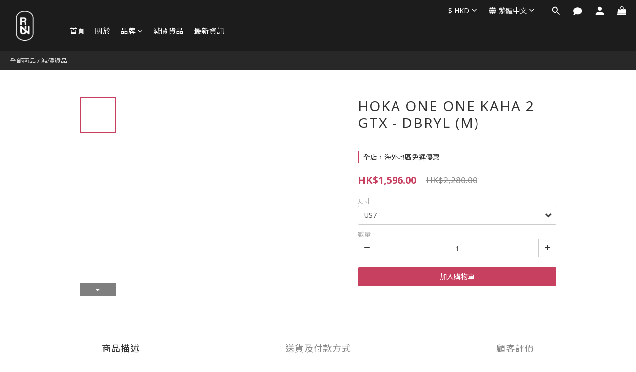

--- FILE ---
content_type: text/plain
request_url: https://www.google-analytics.com/j/collect?v=1&_v=j102&a=183812007&t=pageview&cu=HKD&_s=1&dl=https%3A%2F%2Fwww.run-mo.com%2Fproducts%2Fhoka-one-one-kaha-2-gtx-dbryl-m&ul=en-us%40posix&dt=RUN%EF%BD%9CHOKA%20ONE%20ONE%20KAHA%202%20GTX%20-%20DBRYL%20(M)%20%E7%94%B7%E8%A3%9D%E9%98%B2%E6%B0%B4%E6%A9%9F%E8%83%BD%E7%99%BB%E5%B1%B1%E9%9E%8B&sr=1280x720&vp=1280x720&_u=aGBAAEIJAAAAACAMI~&jid=206288086&gjid=673103507&cid=1400530945.1769194684&tid=UA-100622171-1&_gid=181967147.1769194684&_r=1&_slc=1&pa=detail&pr1id=639973ba6a73a50012b7a734%3A639973bab0f12e001238b394&pr1nm=HOKA%20ONE%20ONE%20KAHA%202%20GTX%20-%20DBRYL%20(M)&pr1ca=&pr1br=&pr1va=US7&pr1pr=&pr1qt=&pr1cc=&pr1ps=0&z=1041144505
body_size: -449
content:
2,cG-PGRD3679TK